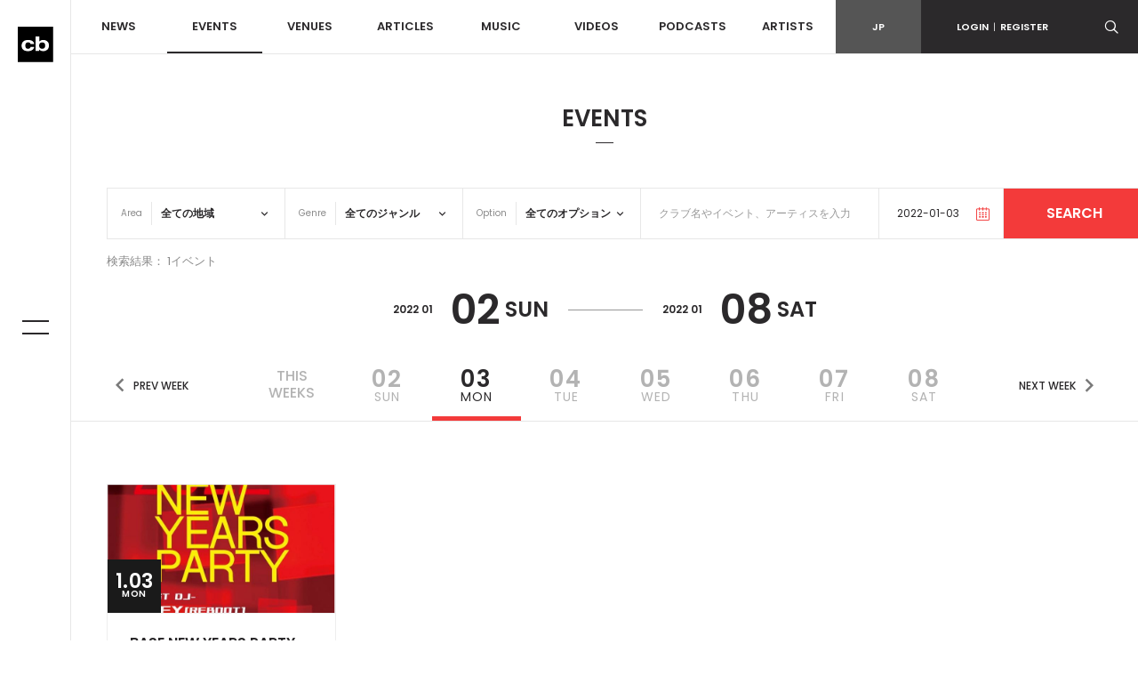

--- FILE ---
content_type: text/html; charset=UTF-8
request_url: https://clubberia.com/ja/events/?schedule_date=2022-01-03
body_size: 7217
content:
<!DOCTYPE html>
<html lang="ja">

    <head prefix="og: http://ogp.me/ns# fb: http://ogp.me/ns/fb# article: http://ogp.me/ns/article#">
<!-- Google tag (gtag.js) -->
<script async src="https://www.googletagmanager.com/gtag/js?id=G-ZJ896ZTJH9"></script>

<script>
  window.dataLayer = window.dataLayer || [];
  function gtag(){dataLayer.push(arguments);}
  gtag('js', new Date());

  gtag('config', 'G-ZJ896ZTJH9');
</script>

        <meta charset="utf-8">
        <meta http-equiv="X-UA-Compatible" content="IE=edge">
        <meta name="viewport" content="width=device-width,initial-scale=1">
        <meta name="keywords" lang="ja" content="クラブ,イベント,パーティ,レイブ,ダンス,ミュージック,DJ,音楽,テクノ,ハウス,トランス,レゲエ,ヒップホップ,R＆B,HIPHOP,CLUB,MUSIC,EVENT,DANCE,RAVE">
        <meta name="description" lang="ja" content="イベント情報、チケット、ディスカウントクーポンが検索できる国内最大のダンスミュージックポータルサイト。国内外の最新ニュース、パーティーレポート、インタビュー、ポッドキャスト、リリース情報などを発信。">
        <meta name="copyright" content="© clubberia">
        <meta name="format-detection" content="telephone=no">
        <meta property="og:url" content="https://clubberia.com/ja/">
        <meta property="og:type" content="website">
        <meta property="og:title" content="EVENTS | クラベリア">
        <meta property="og:description" content="イベント情報、チケット、ディスカウントクーポンが検索できる国内最大のダンスミュージックポータルサイト。国内外の最新ニュース、パーティーレポート、インタビュー、ポッドキャスト、リリース情報などを発信。">
        <meta property="og:image" content="https://clubberia.com/images/common/logo_mark.svg">
        <meta property="og:locale" content="ja_JP">
        <meta property="fb:app_id" content="108381442539091">
        <meta property="fb:pages" content="111331592223725" />
        <meta property="twitter:card" content="summary_large_image">
        <meta property="twitter:site" content="@clubberia">
        <meta property="twitter:url" content="https://clubberia.com/ja/">
        <meta property="twitter:title" content="EVENTS | クラベリア">
        <meta property="twitter:description" content="イベント情報、チケット、ディスカウントクーポンが検索できる国内最大のダンスミュージックポータルサイト。国内外の最新ニュース、パーティーレポート、インタビュー、ポッドキャスト、リリース情報などを発信。">
        <meta property="twitter:image" content="https://clubberia.com/images/common/logo_mark.svg">
        <title>EVENTS | クラベリア</title>
        <link rel="shortcut icon" href="/images/common/favicon.ico" />
        <link rel="apple-touch-icon" href="/images/common/apple-touch-icon.png" />
        <link href="https://fonts.googleapis.com/css?family=Poppins:300,400,500,600" rel="stylesheet">
        <link rel="stylesheet" href="/css/style.css?241129">
        <script src="/js/modernizr-custom.js"></script>
        <!-- Generated by Revive Adserver v4.0.2 -->
        <script type='text/javascript' src='https://ad.clubberia.com/www/delivery/spcjs.php?id=1&amp;target=_blank'></script>
                
<script>
(function(i,s,o,g,r,a,m){i['GoogleAnalyticsObject']=r;i[r]=i[r]||function(){
    (i[r].q=i[r].q||[]).push(arguments)},i[r].l=1*new Date();a=s.createElement(o),
    m=s.getElementsByTagName(o)[0];a.async=1;a.src=g;m.parentNode.insertBefore(a,m)
})(window,document,'script','https://www.google-analytics.com/analytics.js','ga');

ga('create', 'UA-1509112-1', 'auto');
ga('send', 'pageview');

</script>
        
<!-- Google Tag Manager -->
<script>(function(w,d,s,l,i){w[l]=w[l]||[];w[l].push({'gtm.start':
new Date().getTime(),event:'gtm.js'});var f=d.getElementsByTagName(s)[0],
j=d.createElement(s),dl=l!='dataLayer'?'&l='+l:'';j.async=true;j.src=
'https://www.googletagmanager.com/gtm.js?id='+i+dl;f.parentNode.insertBefore(j,f);
})(window,document,'script','dataLayer','GTM-KJ9TVHB');</script>
<!-- End Google Tag Manager -->
        
<script async src="//pagead2.googlesyndication.com/pagead/js/adsbygoogle.js"></script>
        <script async type="text/javascript" src="//asset.fwcdn2.com/js/embed-feed.js"></script>
    </head>
    <body id="top">
        
<!-- Google Tag Manager (noscript) -->
<noscript><iframe src="https://www.googletagmanager.com/ns.html?id=GTM-KJ9TVHB"
height="0" width="0" style="display:none;visibility:hidden"></iframe></noscript>
<!-- End Google Tag Manager (noscript) -->

        <div class="c-overlay c-overlay--wrapper"></div>

                <!------------------------- HEADER --------------------------->
        <!-- .header -->
        <header class="l-header">
            <div class="l-header-sp">
                <div class="l-header-sp__logo">
                    <a href="/ja/">
                        <img src="/images/common/logo_mark.svg" alt="clubberia" class="l-header-sp__logo-img" />
                    </a>
                </div>
                <div class="l-header-sp__toggle c-gnav-toggle c-gnav-toggle--sp js-gnavi-toggle-sp is-close">
                    <span class="c-gnav-toggle__bar c-gnav-toggle__bar--first"></span><span class="c-gnav-toggle__bar c-gnav-toggle__bar--second"></span>
                </div>
                <div class="l-header-sp__login">
                    <a href="javascript:void(0)" class="js-login-toggle"><span class="c-icon-login"></span></a>
                </div>
                <div class="l-header-sp__search">
                    <a href="javascript:void(0)" class="js-search-toggle"><span class="c-icon-search"></span></a>
                </div>
            </div>
            <div class="l-header-box">
                <div class="l-header__main">
                    <nav class="l-header-nav">
                        <ul class="l-header-nav__primary">
                            <li class="l-header-nav__item l-header-nav__item--primary"><a href="/ja/news/">NEWS</a></li>
                            <li class="l-header-nav__item l-header-nav__item--primary js-dd-trigger">
                                <a href="/ja/events/" class="is-current">EVENTS</a>
                                <div class="l-header-nav__trigger-sp js-dd-trigger-sp"><span class="c-icon-arrow-down"></span></div>
                                <div class="l-header-dd l-header-dd--nav">
                                    <ul class="l-header-nav__secondary">
                                        <li class="l-header-nav__item--secondary"><a href="/ja/events/pickup/">ピックアップ</a></li>
                                        <li class="l-header-nav__item--secondary"><a href="/ja/events/coupon/">クーポン</a></li>
                                        <li class="l-header-nav__item--secondary"><a href="/ja/events/tickets/">チケット</a></li>
                                        <li class="l-header-nav__item--secondary"><a href="/ja/venues/4964">ライブストリーミング</a></li>
                                    </ul>
                                </div>
                            </li>
                            <li class="l-header-nav__item l-header-nav__item--primary js-dd-trigger">
                                <a href="/ja/venues/">VENUES</a>
                                <div class="l-header-nav__trigger-sp js-dd-trigger-sp"><span class="c-icon-arrow-down"></span></div>
                                <div class="l-header-dd l-header-dd--nav">
                                    <ul class="l-header-nav__secondary">
                                        <li class="l-header-nav__item--secondary"><a href="/ja/venues/">全て</a></li>
                                        <li class="l-header-nav__item--secondary"><a href="/ja/venues/tokyo/">東京</a></li>
                                        <li class="l-header-nav__item--secondary"><a href="/ja/venues/kantou/">関東</a></li>
                                        <li class="l-header-nav__item--secondary"><a href="/ja/venues/kansai/">関西</a></li>
                                        <li class="l-header-nav__item--secondary"><a href="/ja/venues/toukai/">東海</a></li>
                                        <li class="l-header-nav__item--secondary"><a href="/ja/venues/hokkaido/">北海道</a></li>
                                        <li class="l-header-nav__item--secondary"><a href="/ja/venues/touhoku/">東北</a></li>
                                        <li class="l-header-nav__item--secondary"><a href="/ja/venues/koushinetsu/">甲信越</a></li>
                                        <li class="l-header-nav__item--secondary"><a href="/ja/venues/hokuriku/">北陸</a></li>
                                        <li class="l-header-nav__item--secondary"><a href="/ja/venues/chugoku-shikoku/">中国/四国</a></li>
                                        <li class="l-header-nav__item--secondary"><a href="/ja/venues/kyushu/">九州</a></li>
                                        <li class="l-header-nav__item--secondary"><a href="/ja/venues/okinawa/">沖縄</a></li>
                                    </ul>
                                </div>
                            </li>
                            <li class="l-header-nav__item l-header-nav__item--primary js-dd-trigger">
                                <a href="/ja/articles/">ARTICLES</a>
                                <div class="l-header-nav__trigger-sp js-dd-trigger-sp"><span class="c-icon-arrow-down"></span></div>
                                <div class="l-header-dd l-header-dd--nav">
                                    <ul class="l-header-nav__secondary">
                                        <li class="l-header-nav__item--secondary"><a href="/ja/reports/">REPORT</a></li>
                                        <li class="l-header-nav__item--secondary"><a href="/ja/interviews/">INTERVIEW</a></li>
                                        <li class="l-header-nav__item--secondary"><a href="/ja/features/">FEATURE</a></li>
                                        <li class="l-header-nav__item--secondary"><a href="/ja/bloggers/">BLOG</a></li>
                                    </ul>
                                </div>
                            </li>
                            <li class="l-header-nav__item l-header-nav__item--primary"><a href="/ja/musics/">MUSIC</a></li>
                            <li class="l-header-nav__item l-header-nav__item--primary"><a href="/ja/videos/">VIDEOS</a></li>
                            <li class="l-header-nav__item l-header-nav__item--primary"><a href="/ja/podcasts/">PODCASTS</a></li>
                            <li class="l-header-nav__item l-header-nav__item--primary"><a href="/ja/artists/">ARTISTS</a></li>
                        </ul>
                    </nav>
                </div>
                <div class="l-header__sub">
                    <div class="l-header-subnav">
                        <div class="l-header-subnav__item l-header-subnav__item--language is-active"><a href="/ja/">JP</a></div>

                        <div class="l-header-subnav__item l-header-subnav__item--login js-dd-trigger">
                                                    <a href="https://clubberia.com/ja/login/">LOGIN<span class="u-fw-200">|</span>REGISTER</a>
                                                    <div class="l-header-dd l-header-dd--nav">
                                <ul class="l-header-subnav__secondary">
                                                                        <li class="l-header-subnav__item--secondary"><a href="https://clubberia.com/ja/login/">ログイン</a></li>
                                    <li class="l-header-subnav__item--secondary"><a href="https://clubberia.com/ja/register/">新規会員登録</a></li>
                                                                    </ul>
                            </div>
                        </div>
                        <div class="l-header-subnav__item l-header-subnav__item--search">
                            <a href="javascript:void(0)" class="js-search-toggle"><span class="c-icon-search"></span></a>
                        </div>
                        <div class="l-header-subnav__item l-header-subnav__item--playerbtn">
                            <a href="javascript:void(0)" class="js-mplayer-trigger">
                                <div class="c-mplayer-toggle">
                                    <div class="c-mplayer-toggle__bar c-mplayer-toggle__bar--1"></div>
                                    <div class="c-mplayer-toggle__bar c-mplayer-toggle__bar--2"></div>
                                    <div class="c-mplayer-toggle__bar c-mplayer-toggle__bar--3"></div>
                                </div>
                            </a>
                        </div>
                    </div>
                    <div class="l-header__sns">
                        <li class="l-header__sns-item"><a href="https://twitter.com/clubberia" target="_blank"><span class="c-icon-twitter"></span></a></li>
                        <li class="l-header__sns-item"><a href="https://www.facebook.com/clubberia/" target="_blank"><span class="c-icon-facebook"></span></a></li>
                        <li class="l-header__sns-item"><a href="https://www.youtube.com/user/clubberiaTV" target="_blank"><span class="c-icon-youtube"></span></a></li>
                        <li class="l-header__sns-item"><a href="https://www.instagram.com/clubberia_japan/" target="_blank"><span class="c-icon-instagram"></span></a></li>
                    </div>
                </div>
            </div>
            <div class="l-header-search">
                <form action="/ja/search/" method="GET" class="js-search-form" name="default">                    <div class="c-search-form">
                        <div class="c-search-form__box">
                            <input name="keyword" class="c-search-form__input c-search-form__input--l" placeholder="検索ワードを入力" value="" />
                        </div>
                        <div class="c-search-form__button c-search-form__button--l"><span class="c-icon-search"></span>
                            <input type="submit" class="c-search-form__submit c-icon-search" value="">
                        </div>
                    </div>
                </form>            </div>
            <div class="l-header-login">
                <ul>
                                        <li><a href="https://clubberia.com/ja/login/">ログイン</a></li>
                    <li><a href="https://clubberia.com/ja/register/">新規会員登録</a></li>
                                    </ul>
            </div>
        </header>
        <!--/ .header -->
        <!------------------------- /HEADER --------------------------->
                <!------------------------- SIDE BAR --------------------------->
        <div class="l-sidebar">
            <div class="l-sidebar__logo">
                <a href="/ja/">
                    <img src="/images/common/logo_mark.svg" alt="clubberia" class="l-sidenav__logo-img" />
                </a>
            </div>
            <div class="c-gnav-toggle c-gnav-toggle--pc js-gnavi-toggle is-close">
                <span class="c-gnav-toggle__bar c-gnav-toggle__bar--first"></span><span class="c-gnav-toggle__bar c-gnav-toggle__bar--second"></span>
            </div>
        </div>
        <!------------------------- /SIDE BAR --------------------------->
                <!------------------------- GNAV --------------------------->
        <nav class="c-gnav">
            <div class="c-gnav__primary">
                <ul class="c-gnav__inner">
                    <li class="c-gnav__item c-gnav__item--primary"><a href="/ja/" class="c-gnav__menu">HOME</a></li>
                    <li class="c-gnav__item c-gnav__item--primary"><a href="/ja/news/" class="c-gnav__menu">NEWS</a></li>
                    <li class="c-gnav__item c-gnav__item--primary">
                        <a href="/ja/events/" class="c-gnav__menu js-gnav-trigger">EVENTS</a>
                        <div class="c-gnav__trigger js-gnav-trigger-sp"></div>
                        <div class="c-gnav__secondary">
                            <ul class="c-gnav__inner">
                                <li class="c-gnav__item c-gnav__item--secondary"><a href="/ja/events/pickup/" class="c-gnav__menu">ピックアップ</a></li>
                                <li class="c-gnav__item c-gnav__item--secondary"><a href="/ja/events/coupon/" class="c-gnav__menu">クーポン</a></li>
                                <li class="c-gnav__item c-gnav__item--secondary"><a href="/ja/events/tickets/" class="c-gnav__menu">チケット</a></li>
                                <li class="c-gnav__item c-gnav__item--secondary"><a href="/ja/venues/4964" class="c-gnav__menu">ライブストリーミング</a></li>
                            </ul>
                        </div>
                    </li>
                    <li class="c-gnav__item c-gnav__item--primary">
                        <a href="/ja/venues/" class="c-gnav__menu js-gnav-trigger">VENUES</a>
                        <div class="c-gnav__trigger js-gnav-trigger-sp"></div>
                        <div class="c-gnav__secondary">
                            <ul class="c-gnav__inner">
                                <li class="c-gnav__item c-gnav__item--secondary"><a href="/ja/events/pickup/" class="c-gnav__menu">ピックアップ</a></li>
                                <li class="c-gnav__item c-gnav__item--secondary"><a href="/ja/events/coupon/" class="c-gnav__menu">クーポン</a></li>
                                <li class="c-gnav__item c-gnav__item--secondary"><a href="/ja/events/tickets/" class="c-gnav__menu">チケット</a></li>
                                <li class="c-gnav__item c-gnav__item--secondary"><a href="/ja/venues/" class="c-gnav__menu">全て</a></li>
                                <li class="c-gnav__item c-gnav__item--secondary"><a href="/ja/venues/tokyo/" class="c-gnav__menu">東京</a></li>
                                <li class="c-gnav__item c-gnav__item--secondary"><a href="/ja/venues/kantou/" class="c-gnav__menu">関東</a></li>
                                <li class="c-gnav__item c-gnav__item--secondary"><a href="/ja/venues/kansai/" class="c-gnav__menu">関西</a></li>
                                <li class="c-gnav__item c-gnav__item--secondary"><a href="/ja/venues/tokai/" class="c-gnav__menu">東海</a></li>
                                <li class="c-gnav__item c-gnav__item--secondary"><a href="/ja/venues/hokkaido/" class="c-gnav__menu">北海道</a></li>
                                <li class="c-gnav__item c-gnav__item--secondary"><a href="/ja/venues/touhoku/" class="c-gnav__menu">東北</a></li>
                                <li class="c-gnav__item c-gnav__item--secondary"><a href="/ja/venues/koshinetsu/" class="c-gnav__menu">甲信越</a></li>
                                <li class="c-gnav__item c-gnav__item--secondary"><a href="/ja/venues/hokuriku/" class="c-gnav__menu">北陸</a></li>
                                <li class="c-gnav__item c-gnav__item--secondary"><a href="/ja/venues/chugoku-shikoku/" class="c-gnav__menu">中国/四国</a></li>
                                <li class="c-gnav__item c-gnav__item--secondary"><a href="/ja/venues/kyushu/" class="c-gnav__menu">九州</a></li>
                                <li class="c-gnav__item c-gnav__item--secondary"><a href="/ja/venues/okinawa/" class="c-gnav__menu">沖縄</a></li>
                            </ul>
                        </div>
                    </li>
                    <li class="c-gnav__item c-gnav__item--primary">
                        <a href="/ja/articles/" class="c-gnav__menu js-gnav-trigger">ARTICLES</a>
                        <div class="c-gnav__trigger js-gnav-trigger-sp"></div>
                        <div class="c-gnav__secondary">
                            <ul class="c-gnav__inner">
                                <li class="c-gnav__item c-gnav__item--secondary"><a href="/ja/reports/" class="c-gnav__menu">REPORT</a></li>
                                <li class="c-gnav__item c-gnav__item--secondary"><a href="/ja/interviews/" class="c-gnav__menu">INTERVIEW</a></li>
                                <li class="c-gnav__item c-gnav__item--secondary"><a href="/ja/features/" class="c-gnav__menu">FEATURE</a></li>
                                <li class="c-gnav__item c-gnav__item--secondary"><a href="/ja/bloggers/" class="c-gnav__menu">BLOG</a></li>
                            </ul>
                        </div>
                    </li>
                    <li class="c-gnav__item c-gnav__item--primary"><a href="/ja/musics/" class="c-gnav__menu">MUSIC</a></li>
                    <li class="c-gnav__item c-gnav__item--primary"><a href="/ja/videos/" class="c-gnav__menu">VIDEOS</a></li>
                    <li class="c-gnav__item c-gnav__item--primary"><a href="/ja/podcasts/" class="c-gnav__menu">PODCASTS</a></li>
                    <li class="c-gnav__item c-gnav__item--primary"><a href="/ja/artists/" class="c-gnav__menu">ARTISTS</a></li>
                </ul>
            </div>

            <div class="c-gnav__footer">
                <div class="c-gnav__footer-sub">
                    <div class="c-gnav__login">
                                            <a href="https://clubberia.com/ja/login/">LOGIN<span class="u-fw-200">|</span>REGISTER</a>
                                        </div>
                    <ul class="c-gnav__language">
                        <li class="c-gnav__language-item is-active">
                            <a href="/ja/">JP</a>
                        </li>
                    </ul>
                </div>
                <div class="c-gnav__search">
                    <form action="/ja/search/" method="GET" class="js-search-form" name="default">                        <div class="c-search-form">
                            <div class="c-search-form__box">
                                <input name="keyword" class="c-search-form__input" placeholder="検索ワードを入力" value="" />
                            </div>
                            <div class="c-search-form__button"><span class="c-icon-search"></span>
                                <input type="submit" class="c-search-form__submit c-icon-search" value="">
                            </div>
                        </div>
                    </form>                </div>
                <ul class="c-gnav__sns">
                    <li class="c-gnav__sns-item"><a href="https://twitter.com/clubberia" target="_blank"><span class="c-icon-twitter"></span></a></li>
                    <li class="c-gnav__sns-item"><a href="https://www.facebook.com/clubberia/" target="_blank"><span class="c-icon-facebook"></span></a></li>
                    <li class="c-gnav__sns-item"><a href="https://www.youtube.com/user/clubberiaTV" target="_blank"><span class="c-icon-youtube"></span></a></li>
                    <li class="c-gnav__sns-item"><a href="https://www.instagram.com/clubberia_japan/" target="_blank"><span class="c-icon-instagram"></span></a></li>
                </ul>
            </div>
        </nav>
        <!------------------------- /GNAV --------------------------->
        <div class="c-overlay c-overlay--wrapper"></div>

        <!-- .l-wrapper -->
        <div class="l-wrapper">

            <!------------------------- MAIN --------------------------->
            <main class="l-content is-events">

                <div class="l-content__heading">EVENTS</div>

                

















                <!-- .l-content__header-->
                <div class="l-content__header">
                                    </div>

                <!--/ .l-content__header -->


                <!-- .l-content__body -->
                <div class="l-content__body">
                    <section class="c-section c-section--p-sm u-pb-0">
                        <div class="l-container">

                            <form action="/ja/events/" method="GET" name="default"><input type="hidden" name="action_Event_List" value="true" />                                <div class="p-search-box">
                                    <div class="p-search-box__item p-search-box__item--m">
                                        <label for="area" accesskey="a" class="p-search-box__label">Area</label>
                                        <select class="p-search-box__select" id="area" name="region_cd"><option value="" selected="selected">全ての地域</option><option value="tokyo">東京</option><option value="BAL">バリ</option><option value="kantou">関東</option><option value="kansai">関西</option><option value="toukai">東海</option><option value="hokkaido">北海道</option><option value="touhoku">東北</option><option value="koushinetsu">甲信越</option><option value="hokuriku">北陸</option><option value="chugoku-shikoku">中国/四国</option><option value="kyushu">九州</option><option value="okinawa">沖縄</option><option value="Da Nang">ダナン</option><option value="online">オンライン</option><option value="bandkok">バンコク</option></select>
                                        <span class="p-search-box__icon c-icon-arrow-down"></span>
                                    </div>
                                    <div class="p-search-box__item p-search-box__item--m">
                                        <label for="genre" accesskey="g" class="p-search-box__label">Genre</label>
                                        <select class="p-search-box__select" id="genre" name="genre_cd"><option value="" selected="selected">全てのジャンル</option><option value="house">HOUSE</option><option value="deep-house">DEEP HOUSE</option><option value="tech-house">TECH HOUSE</option><option value="techno">TECHNO</option><option value="minimal">MINIMAL</option><option value="electronica">ELECTRONICA</option><option value="trance">TRANCE</option><option value="electro">ELECTRO</option><option value="edm">EDM</option><option value="top40">TOP40</option><option value="allmix">ALLMIX</option><option value="hiphop">HIPHOP</option><option value="randb">R&amp;B</option><option value="reggae">REGGAE</option><option value="dub">DUB</option><option value="bass-music">BASS MUSIC</option><option value="trap">TRAP</option><option value="breakbeats">BREAKBEATS</option><option value="drumandbass">DRUM&amp;BASS</option><option value="juke">JUKE</option><option value="footwork">FOOTWORK</option><option value="dubstep">DUBSTEP</option><option value="jazz">JAZZ</option><option value="crossover">CROSSOVER</option><option value="disco">DISCO</option><option value="soul">SOUL</option><option value="funk">FUNK</option><option value="rare-groove">RARE GROOVE</option><option value="ambient">AMBIENT</option><option value="noise">NOISE</option><option value="jungle">Jungle</option><option value="rock">ROCK</option><option value="experimental">Experimental</option><option value="drone">Drone</option><option value="pop">POP</option><option value="k-pop">K-POP</option><option value="j-pop">J-POP</option><option value="anime">アニソン</option><option value="game">GAME</option><option value="other">OTHER</option></select>
                                        <span class="p-search-box__icon c-icon-arrow-down"></span>
                                    </div>
                                    <div class="p-search-box__item p-search-box__item--m">
                                        <label for="option" accesskey="o" class="p-search-box__label">Option</label>
                                        <select class="p-search-box__select" id="option" name="option"><option value="" selected="selected">全てのオプション</option><option value="1">ピックアップ</option><option value="2">クーポン</option><option value="3">チケット購入可</option></select>
                                        <span class="p-search-box__icon c-icon-arrow-down"></span>
                                    </div>
                                    <div class="p-search-box__item p-search-box__item--fit">
                                        <input type="text" name="keyword" value="" placeholder="クラブ名やイベント、アーティスを入力" class="p-search-box__text">
                                    </div>
                                    <div class="p-search-box__item p-search-box__item--s">
                                        <input type="text" name="schedule_date" value="2022-01-03" placeholder="日付を選択" class="p-search-box__text flatpickr">
                                        <span class="p-search-box__icon c-icon-calendar"></span>
                                    </div>
                                    <div class="p-search-box__item p-search-box__item--submit">
                                        <input type="submit" name="submit" value="SEARCH" class="c-button2">
                                    </div>
                                </div>
                                <div class="p-search-box__result">検索結果： 1イベント</div>
                            </form>
                            <div class="p-events-filter">
                               <div class="p-events-filter__header">
                                   <div class="p-events-filter__heading"><span class="p-events-filter__ym">2022 01</span><span class="p-events-filter__d">02</span><span class="p-events-filter__w">SUN</span></div>
                                   <div class="p-events-filter__line"></div>
                                   <div class="p-events-filter__heading"><span class="p-events-filter__ym">2022 01</span><span class="p-events-filter__d">08</span><span class="p-events-filter__w">SAT</span></div>
                               </div>
                                <div class="p-events-filter__body">
                                    <div class="p-events-filter__arrow p-events-filter__arrow--prev"><a href="/ja/events/?schedule_start=2021-12-26"><span class="p-events-filter__arrow-icon c-icon-arrow-left"></span><span class="p-events-filter__arrow-text">PREV WEEK</span></a></div>
                                    <ul class="c-filter-tab">
                                        <li class="c-filter-tab__item c-filter-tab__item--thisweek"><a href="/ja/events/?schedule_start=2022-01-02">THIS<br>WEEKS</a></li>
                                                                                <li class="c-filter-tab__item"><a href="/ja/events/?schedule_date=2022-01-02"><span class="c-filter-tab__day">02</span><span class="c-filter-tab__dayofweek">SUN</span></a></li>
                                                                                <li class="c-filter-tab__item is-current"><a href="/ja/events/?schedule_date=2022-01-03"><span class="c-filter-tab__day">03</span><span class="c-filter-tab__dayofweek">MON</span></a></li>
                                                                                <li class="c-filter-tab__item"><a href="/ja/events/?schedule_date=2022-01-04"><span class="c-filter-tab__day">04</span><span class="c-filter-tab__dayofweek">TUE</span></a></li>
                                                                                <li class="c-filter-tab__item"><a href="/ja/events/?schedule_date=2022-01-05"><span class="c-filter-tab__day">05</span><span class="c-filter-tab__dayofweek">WED</span></a></li>
                                                                                <li class="c-filter-tab__item"><a href="/ja/events/?schedule_date=2022-01-06"><span class="c-filter-tab__day">06</span><span class="c-filter-tab__dayofweek">THU</span></a></li>
                                                                                <li class="c-filter-tab__item"><a href="/ja/events/?schedule_date=2022-01-07"><span class="c-filter-tab__day">07</span><span class="c-filter-tab__dayofweek">FRI</span></a></li>
                                                                                <li class="c-filter-tab__item"><a href="/ja/events/?schedule_date=2022-01-08"><span class="c-filter-tab__day">08</span><span class="c-filter-tab__dayofweek">SAT</span></a></li>
                                                                            </ul>
                                    <div class="p-events-filter__arrow p-events-filter__arrow--next"><a href="/ja/events/?schedule_start=2022-01-09"><span class="p-events-filter__arrow-text">NEXT WEEK</span><span class="p-events-filter__arrow-icon c-icon-arrow-right"></span></a></div>
                                </div>
                            </div>
                        </div>
                    </section>

                    
                                        <section class="c-section c-section--postlist">
                        <div class="l-container">
                            <h3 class="c-heading c-heading--m"> </h3>
                            <div class="l-row">
                                                                                                <article class="c-post l-col-xs-12 l-col-sm-6 l-col-md-3">
                                    <div class="c-post__frame">
                                        <div class="c-post__image">
                                            <a href="/ja/events/295062-BASE-NEW-YEARS-PARTY-2022/">
                                                <img src="/image/event/295062/2/1/295062.jpeg" alt="BASE NEW YEARS PARTY 2022">
                                                <div class="c-post__viewmore">
                                                    <span class="c-post__viewmore-text">VIEW<br>MORE</span>
                                                    <div class="c-post-border c-post-border--top"></div>
                                                    <div class="c-post-border c-post-border--left"></div>
                                                    <div class="c-post-border c-post-border--right"></div>
                                                    <div class="c-post-border c-post-border--bottom"></div>
                                                </div>
                                                <div class="c-post__overlay c-overlay"></div>
                                                <div class="c-post__date">
                                                    <div class="c-post__day">1.03</div>
                                                    <div class="c-post__dayofweek">MON</div>
                                                </div>
                                            </a>
                                        </div>
                                        <div class="c-post__body">
                                            <a href="/ja/events/295062-BASE-NEW-YEARS-PARTY-2022/">
                                                <h3 class="c-post__title">BASE NEW YEARS PARTY 2022</h3>
                                                <div class="c-post__venue">@ BASE</div>                                                <p class="c-post__text">BASE NEW YEARS PARTY 2022</p>
                                            </a>
                                        </div>

                                        <div class="c-post__foot">
                                            <div class="c-post__tag">
                                                <div class="c-post__options">
                                                                                                                                                                                                            </div>
                                                <div class="c-post__genres">
                                                                                                        <div class="c-post__genre">TECHNO</div>
                                                                                                        <div class="c-post__genre">TECH HOUSE</div>
                                                                                                        <div class="c-post__genre">HOUSE</div>
                                                                                                        <div class="c-post__genre">MINIMAL</div>
                                                                                                        <div class="c-post__genre">DEEP HOUSE</div>
                                                                                                    </div>
                                            </div>
                                            <div class="c-post__btns">
                                            </div>
                                        </div>
                                    </div>
                                </article>
                                                            </div>
                        </div>
                    </section>
                    
                    















<div class="l-container">
    <div class="c-banner c-banner--footer">
<ins class="adsbygoogle"
     style="display:block"
     data-ad-client="ca-pub-1038321017396851"
     data-ad-slot="8774732976"
     data-ad-format="auto"></ins>

<script>
(adsbygoogle = window.adsbygoogle || []).push({});
</script>

    </div>
</div>

                </div>
                <!--/ .l-content__body -->
            </main>
            <!------------------------- /MAIN --------------------------->

                        <!------------------------- FOOTER --------------------------->
            <footer class="l-footer">
               <div class="l-footer__top">
                   <div class="l-footer__logo">
                       <a href="/ja/"><img src="/images/common/logo_white.svg" alt="clubberia"></a>
                   </div>
                   <nav class="l-footer-nav">
                       <ul class="l-footer-nav__inner">
                           <li class="l-footer-nav__item"><a href="/ja/terms/">利用規約</a></li>
                           <li class="l-footer-nav__item"><a href="/ja/privacy/">プライバシーポリシー</a></li>
                           <li class="l-footer-nav__item"><a href="/ja/contact/">お問い合わせ</a></li>
                           <li class="l-footer-nav__item"><a href="http://clubberia.jp/">会社概要</a></li>
                           <li class="l-footer-nav__item"><a href="https://admin.iflyer.tv/apex/support/?cid=19">チケットサポート</a></li>
                       </ul>
                   </nav>
               </div>
                <div class="l-footer__bottom">
                    <div class="l-footer-sns">
                        <ul class="l-footer-sns__inner">
                            <li class="l-footer-sns__item"><a href="https://twitter.com/clubberia" target="_blank"><span class="c-icon-twitter"></span></a></li>
                            <li class="l-footer-sns__item"><a href="https://www.facebook.com/clubberia/" target="_blank"><span class="c-icon-facebook"></span></a></li>
                            <li class="l-footer-sns__item"><a href="https://www.youtube.com/user/clubberiaTV" target="_blank"><span class="c-icon-youtube"></span></a></li>
                            <li class="l-footer-sns__item"><a href="https://www.instagram.com/clubberia_japan/" target="_blank"><span class="c-icon-instagram"></span></a></li>
                        </ul>
                    </div>
                    <div class="l-footer-copyright">Copyright ©Clubberia All rights reserved.</div>
                </div>
            </footer>
            <!------------------------- /FOOTER --------------------------->

            <div class="c-pagetop">
                <a href="#top" class="js-scroll"><span class="c-icon-arrow-up"></span></a>
            </div>
        </div>
        <!-- /.l-wrapper -->
                <script src="/js/jquery-3.1.1.min.js"></script>
        <!--<script src="/js/jquery-migrate-3.0.0.min.js"></script>-->
        <script src="/js/plugin.js"></script>
        <script src="/js/jquery.scrollify.min.js"></script>
        <script src="https://maps.googleapis.com/maps/api/js?key=AIzaSyCKsDj7zCREWh3_9ZrE-uqSu5q5GLjqoFY"></script>
        <script src="/js/jquery.gmap3.js"></script>
        <script src="https://www.youtube.com/iframe_api"></script>
        <script src="/js/ajaxzip3.js"></script>
        <link rel="stylesheet" href="/js/fancybox/jquery.fancybox.css" media="all" />
        <script type="text/javascript" src="/js/fancybox/jquery.fancybox.pack.js"></script>
        <link rel="stylesheet" href="/js/jquery.timepicker.css" media="all" />
        <script type="text/javascript" src="/js/jquery.timepicker.min.js"></script>
        <script src="/js/main.js"></script>
        <script src="/js/socialcount.js"></script>
        <div class="iftv-helper" style="display: none"></div>
        <div id="iflyer-root"></div>
        <div id="APEX-root"></div>
        <div class="apex-helper" style="display: none"></div>
        
        <!-- <script>
        !function(d,s,id){var
        Js,fjs=d.getElementsByTagName(s)[0];if(!d.getElementById(id)){js=d.createElement(s);js.id=id;js.src="https://zaiko.iflyer.tv/widgets/all.js.php";fjs.parentNode.insertBefore(js,fjs);}}(document,"script","APEX-jssdk");
        </script> -->
	<script>
	!function(d,s,id){var Js,fjs=d.getElementsByTagName(s)[0];if(!d.getElementById(id)){js=d.createElement(s);js.id=id;js.src="https://t1.zkocdn.net/build/offsite/widget_new.js";fjs.parentNode.insertBefore(js,fjs);}}(document,"script","ZAIKO-jssdk");
	</script>

        <script>
        /*!function(d,s,id){var
        Js,fjs=d.getElementsByTagName(s)[0];if(!d.getElementById(id)){js=d.createElement(s);js.id=id;js.src="https://widgets.iflyer.tv/all.js";fjs.parentNode.insertBefore(js,fjs);}}(document,"script","iflyer-jssdk");*/
        </script>
        

        
        <script type="text/javascript">
        <!--
        $(document).ready(function() {
            $(".favorite_btn").click(function() {


                if (confirm("お気に入り機能をご利用になるにはログインが必要です。")) {

                    window.location.href = "https://clubberia.com/ja/login/";

                }


                return false;
            });
        });
        -->
        </script>
        

<!--iFLYERCODE:START-->

<script>
    if(typeof(runPage)!=='undefined'){
        runPage();
    }
</script>

<!--iFLYERCODE:END-->
    </body>
</html>

--- FILE ---
content_type: text/html; charset=utf-8
request_url: https://www.google.com/recaptcha/api2/aframe
body_size: 268
content:
<!DOCTYPE HTML><html><head><meta http-equiv="content-type" content="text/html; charset=UTF-8"></head><body><script nonce="1Ho6G3-5A7zWYgXE3ncwMA">/** Anti-fraud and anti-abuse applications only. See google.com/recaptcha */ try{var clients={'sodar':'https://pagead2.googlesyndication.com/pagead/sodar?'};window.addEventListener("message",function(a){try{if(a.source===window.parent){var b=JSON.parse(a.data);var c=clients[b['id']];if(c){var d=document.createElement('img');d.src=c+b['params']+'&rc='+(localStorage.getItem("rc::a")?sessionStorage.getItem("rc::b"):"");window.document.body.appendChild(d);sessionStorage.setItem("rc::e",parseInt(sessionStorage.getItem("rc::e")||0)+1);localStorage.setItem("rc::h",'1769083573166');}}}catch(b){}});window.parent.postMessage("_grecaptcha_ready", "*");}catch(b){}</script></body></html>